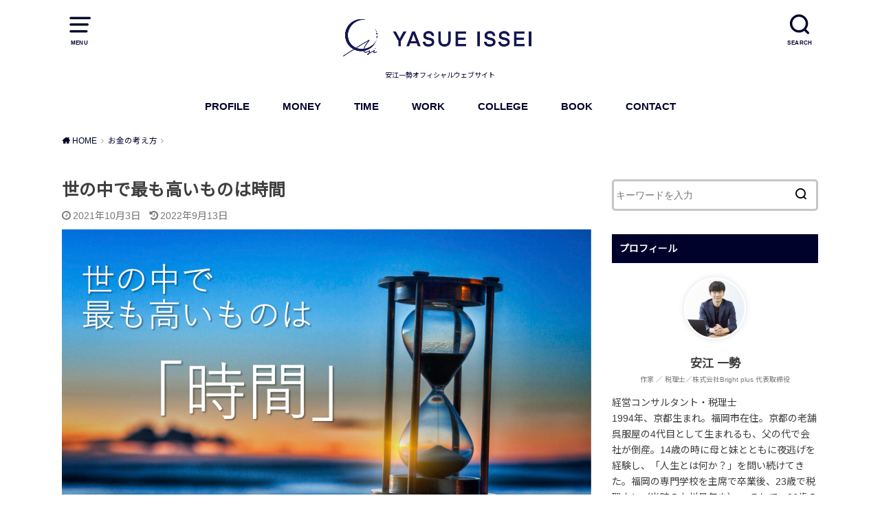

--- FILE ---
content_type: text/html; charset=UTF-8
request_url: https://issei0504.blog/archives/1038
body_size: 17249
content:
<!doctype html>
<html lang="ja">

<head>

	<meta charset="utf-8">
	<meta http-equiv="X-UA-Compatible" content="IE=edge">
	<meta name="HandheldFriendly" content="True">
	<meta name="MobileOptimized" content="320">
	<meta name="viewport" content="width=device-width, initial-scale=1"/>
	<link rel="pingback" href="https://issei0504.blog/xmlrpc.php"><title>世の中で最も高いものは時間 &#8211; ISSEI YASUE</title>
<meta name='robots' content='max-image-preview:large' />
<link rel='dns-prefetch' href='//www.googletagmanager.com' />
<link rel='dns-prefetch' href='//fonts.googleapis.com' />
<link rel='dns-prefetch' href='//s.w.org' />
<link rel='dns-prefetch' href='//pagead2.googlesyndication.com' />
<link rel="alternate" type="application/rss+xml" title="ISSEI YASUE &raquo; フィード" href="https://issei0504.blog/feed" />
<link rel="alternate" type="application/rss+xml" title="ISSEI YASUE &raquo; コメントフィード" href="https://issei0504.blog/comments/feed" />
<link rel="alternate" type="application/rss+xml" title="ISSEI YASUE &raquo; 世の中で最も高いものは時間 のコメントのフィード" href="https://issei0504.blog/archives/1038/feed" />
<script type="text/javascript">
window._wpemojiSettings = {"baseUrl":"https:\/\/s.w.org\/images\/core\/emoji\/14.0.0\/72x72\/","ext":".png","svgUrl":"https:\/\/s.w.org\/images\/core\/emoji\/14.0.0\/svg\/","svgExt":".svg","source":{"concatemoji":"https:\/\/issei0504.blog\/wp-includes\/js\/wp-emoji-release.min.js?ver=6.0.11"}};
/*! This file is auto-generated */
!function(e,a,t){var n,r,o,i=a.createElement("canvas"),p=i.getContext&&i.getContext("2d");function s(e,t){var a=String.fromCharCode,e=(p.clearRect(0,0,i.width,i.height),p.fillText(a.apply(this,e),0,0),i.toDataURL());return p.clearRect(0,0,i.width,i.height),p.fillText(a.apply(this,t),0,0),e===i.toDataURL()}function c(e){var t=a.createElement("script");t.src=e,t.defer=t.type="text/javascript",a.getElementsByTagName("head")[0].appendChild(t)}for(o=Array("flag","emoji"),t.supports={everything:!0,everythingExceptFlag:!0},r=0;r<o.length;r++)t.supports[o[r]]=function(e){if(!p||!p.fillText)return!1;switch(p.textBaseline="top",p.font="600 32px Arial",e){case"flag":return s([127987,65039,8205,9895,65039],[127987,65039,8203,9895,65039])?!1:!s([55356,56826,55356,56819],[55356,56826,8203,55356,56819])&&!s([55356,57332,56128,56423,56128,56418,56128,56421,56128,56430,56128,56423,56128,56447],[55356,57332,8203,56128,56423,8203,56128,56418,8203,56128,56421,8203,56128,56430,8203,56128,56423,8203,56128,56447]);case"emoji":return!s([129777,127995,8205,129778,127999],[129777,127995,8203,129778,127999])}return!1}(o[r]),t.supports.everything=t.supports.everything&&t.supports[o[r]],"flag"!==o[r]&&(t.supports.everythingExceptFlag=t.supports.everythingExceptFlag&&t.supports[o[r]]);t.supports.everythingExceptFlag=t.supports.everythingExceptFlag&&!t.supports.flag,t.DOMReady=!1,t.readyCallback=function(){t.DOMReady=!0},t.supports.everything||(n=function(){t.readyCallback()},a.addEventListener?(a.addEventListener("DOMContentLoaded",n,!1),e.addEventListener("load",n,!1)):(e.attachEvent("onload",n),a.attachEvent("onreadystatechange",function(){"complete"===a.readyState&&t.readyCallback()})),(e=t.source||{}).concatemoji?c(e.concatemoji):e.wpemoji&&e.twemoji&&(c(e.twemoji),c(e.wpemoji)))}(window,document,window._wpemojiSettings);
</script>
<style type="text/css">
img.wp-smiley,
img.emoji {
	display: inline !important;
	border: none !important;
	box-shadow: none !important;
	height: 1em !important;
	width: 1em !important;
	margin: 0 0.07em !important;
	vertical-align: -0.1em !important;
	background: none !important;
	padding: 0 !important;
}
</style>
	<link rel='stylesheet' id='wp-block-library-css'  href='https://issei0504.blog/wp-includes/css/dist/block-library/style.min.css' type='text/css' media='all' />
<style id='global-styles-inline-css' type='text/css'>
body{--wp--preset--color--black: #000000;--wp--preset--color--cyan-bluish-gray: #abb8c3;--wp--preset--color--white: #ffffff;--wp--preset--color--pale-pink: #f78da7;--wp--preset--color--vivid-red: #cf2e2e;--wp--preset--color--luminous-vivid-orange: #ff6900;--wp--preset--color--luminous-vivid-amber: #fcb900;--wp--preset--color--light-green-cyan: #7bdcb5;--wp--preset--color--vivid-green-cyan: #00d084;--wp--preset--color--pale-cyan-blue: #8ed1fc;--wp--preset--color--vivid-cyan-blue: #0693e3;--wp--preset--color--vivid-purple: #9b51e0;--wp--preset--gradient--vivid-cyan-blue-to-vivid-purple: linear-gradient(135deg,rgba(6,147,227,1) 0%,rgb(155,81,224) 100%);--wp--preset--gradient--light-green-cyan-to-vivid-green-cyan: linear-gradient(135deg,rgb(122,220,180) 0%,rgb(0,208,130) 100%);--wp--preset--gradient--luminous-vivid-amber-to-luminous-vivid-orange: linear-gradient(135deg,rgba(252,185,0,1) 0%,rgba(255,105,0,1) 100%);--wp--preset--gradient--luminous-vivid-orange-to-vivid-red: linear-gradient(135deg,rgba(255,105,0,1) 0%,rgb(207,46,46) 100%);--wp--preset--gradient--very-light-gray-to-cyan-bluish-gray: linear-gradient(135deg,rgb(238,238,238) 0%,rgb(169,184,195) 100%);--wp--preset--gradient--cool-to-warm-spectrum: linear-gradient(135deg,rgb(74,234,220) 0%,rgb(151,120,209) 20%,rgb(207,42,186) 40%,rgb(238,44,130) 60%,rgb(251,105,98) 80%,rgb(254,248,76) 100%);--wp--preset--gradient--blush-light-purple: linear-gradient(135deg,rgb(255,206,236) 0%,rgb(152,150,240) 100%);--wp--preset--gradient--blush-bordeaux: linear-gradient(135deg,rgb(254,205,165) 0%,rgb(254,45,45) 50%,rgb(107,0,62) 100%);--wp--preset--gradient--luminous-dusk: linear-gradient(135deg,rgb(255,203,112) 0%,rgb(199,81,192) 50%,rgb(65,88,208) 100%);--wp--preset--gradient--pale-ocean: linear-gradient(135deg,rgb(255,245,203) 0%,rgb(182,227,212) 50%,rgb(51,167,181) 100%);--wp--preset--gradient--electric-grass: linear-gradient(135deg,rgb(202,248,128) 0%,rgb(113,206,126) 100%);--wp--preset--gradient--midnight: linear-gradient(135deg,rgb(2,3,129) 0%,rgb(40,116,252) 100%);--wp--preset--duotone--dark-grayscale: url('#wp-duotone-dark-grayscale');--wp--preset--duotone--grayscale: url('#wp-duotone-grayscale');--wp--preset--duotone--purple-yellow: url('#wp-duotone-purple-yellow');--wp--preset--duotone--blue-red: url('#wp-duotone-blue-red');--wp--preset--duotone--midnight: url('#wp-duotone-midnight');--wp--preset--duotone--magenta-yellow: url('#wp-duotone-magenta-yellow');--wp--preset--duotone--purple-green: url('#wp-duotone-purple-green');--wp--preset--duotone--blue-orange: url('#wp-duotone-blue-orange');--wp--preset--font-size--small: 13px;--wp--preset--font-size--medium: 20px;--wp--preset--font-size--large: 36px;--wp--preset--font-size--x-large: 42px;}.has-black-color{color: var(--wp--preset--color--black) !important;}.has-cyan-bluish-gray-color{color: var(--wp--preset--color--cyan-bluish-gray) !important;}.has-white-color{color: var(--wp--preset--color--white) !important;}.has-pale-pink-color{color: var(--wp--preset--color--pale-pink) !important;}.has-vivid-red-color{color: var(--wp--preset--color--vivid-red) !important;}.has-luminous-vivid-orange-color{color: var(--wp--preset--color--luminous-vivid-orange) !important;}.has-luminous-vivid-amber-color{color: var(--wp--preset--color--luminous-vivid-amber) !important;}.has-light-green-cyan-color{color: var(--wp--preset--color--light-green-cyan) !important;}.has-vivid-green-cyan-color{color: var(--wp--preset--color--vivid-green-cyan) !important;}.has-pale-cyan-blue-color{color: var(--wp--preset--color--pale-cyan-blue) !important;}.has-vivid-cyan-blue-color{color: var(--wp--preset--color--vivid-cyan-blue) !important;}.has-vivid-purple-color{color: var(--wp--preset--color--vivid-purple) !important;}.has-black-background-color{background-color: var(--wp--preset--color--black) !important;}.has-cyan-bluish-gray-background-color{background-color: var(--wp--preset--color--cyan-bluish-gray) !important;}.has-white-background-color{background-color: var(--wp--preset--color--white) !important;}.has-pale-pink-background-color{background-color: var(--wp--preset--color--pale-pink) !important;}.has-vivid-red-background-color{background-color: var(--wp--preset--color--vivid-red) !important;}.has-luminous-vivid-orange-background-color{background-color: var(--wp--preset--color--luminous-vivid-orange) !important;}.has-luminous-vivid-amber-background-color{background-color: var(--wp--preset--color--luminous-vivid-amber) !important;}.has-light-green-cyan-background-color{background-color: var(--wp--preset--color--light-green-cyan) !important;}.has-vivid-green-cyan-background-color{background-color: var(--wp--preset--color--vivid-green-cyan) !important;}.has-pale-cyan-blue-background-color{background-color: var(--wp--preset--color--pale-cyan-blue) !important;}.has-vivid-cyan-blue-background-color{background-color: var(--wp--preset--color--vivid-cyan-blue) !important;}.has-vivid-purple-background-color{background-color: var(--wp--preset--color--vivid-purple) !important;}.has-black-border-color{border-color: var(--wp--preset--color--black) !important;}.has-cyan-bluish-gray-border-color{border-color: var(--wp--preset--color--cyan-bluish-gray) !important;}.has-white-border-color{border-color: var(--wp--preset--color--white) !important;}.has-pale-pink-border-color{border-color: var(--wp--preset--color--pale-pink) !important;}.has-vivid-red-border-color{border-color: var(--wp--preset--color--vivid-red) !important;}.has-luminous-vivid-orange-border-color{border-color: var(--wp--preset--color--luminous-vivid-orange) !important;}.has-luminous-vivid-amber-border-color{border-color: var(--wp--preset--color--luminous-vivid-amber) !important;}.has-light-green-cyan-border-color{border-color: var(--wp--preset--color--light-green-cyan) !important;}.has-vivid-green-cyan-border-color{border-color: var(--wp--preset--color--vivid-green-cyan) !important;}.has-pale-cyan-blue-border-color{border-color: var(--wp--preset--color--pale-cyan-blue) !important;}.has-vivid-cyan-blue-border-color{border-color: var(--wp--preset--color--vivid-cyan-blue) !important;}.has-vivid-purple-border-color{border-color: var(--wp--preset--color--vivid-purple) !important;}.has-vivid-cyan-blue-to-vivid-purple-gradient-background{background: var(--wp--preset--gradient--vivid-cyan-blue-to-vivid-purple) !important;}.has-light-green-cyan-to-vivid-green-cyan-gradient-background{background: var(--wp--preset--gradient--light-green-cyan-to-vivid-green-cyan) !important;}.has-luminous-vivid-amber-to-luminous-vivid-orange-gradient-background{background: var(--wp--preset--gradient--luminous-vivid-amber-to-luminous-vivid-orange) !important;}.has-luminous-vivid-orange-to-vivid-red-gradient-background{background: var(--wp--preset--gradient--luminous-vivid-orange-to-vivid-red) !important;}.has-very-light-gray-to-cyan-bluish-gray-gradient-background{background: var(--wp--preset--gradient--very-light-gray-to-cyan-bluish-gray) !important;}.has-cool-to-warm-spectrum-gradient-background{background: var(--wp--preset--gradient--cool-to-warm-spectrum) !important;}.has-blush-light-purple-gradient-background{background: var(--wp--preset--gradient--blush-light-purple) !important;}.has-blush-bordeaux-gradient-background{background: var(--wp--preset--gradient--blush-bordeaux) !important;}.has-luminous-dusk-gradient-background{background: var(--wp--preset--gradient--luminous-dusk) !important;}.has-pale-ocean-gradient-background{background: var(--wp--preset--gradient--pale-ocean) !important;}.has-electric-grass-gradient-background{background: var(--wp--preset--gradient--electric-grass) !important;}.has-midnight-gradient-background{background: var(--wp--preset--gradient--midnight) !important;}.has-small-font-size{font-size: var(--wp--preset--font-size--small) !important;}.has-medium-font-size{font-size: var(--wp--preset--font-size--medium) !important;}.has-large-font-size{font-size: var(--wp--preset--font-size--large) !important;}.has-x-large-font-size{font-size: var(--wp--preset--font-size--x-large) !important;}
</style>
<link rel='stylesheet' id='contact-form-7-css'  href='https://issei0504.blog/wp-content/plugins/contact-form-7/includes/css/styles.css?ver=5.7.7' type='text/css' media='all' />
<link rel='stylesheet' id='style-css'  href='https://issei0504.blog/wp-content/themes/yswallow/style.min.css?ver=1.5.3' type='text/css' media='all' />
<style id='style-inline-css' type='text/css'>
.animated{animation-duration:1.2s;animation-fill-mode:both;animation-delay:0s;animation-timing-function:ease-out}.wpcf7 .screen-reader-response{position:static}.animated{animation-fill-mode:none}@keyframes fadeIn{from{opacity:0}to{opacity:1}}.fadeIn{animation-name:fadeIn}@keyframes fadeInDown{from{opacity:0;transform:translate3d(0,-10px,0)}to{opacity:1;transform:none}}.fadeInDown{animation-name:fadeInDown}@keyframes fadeInDownBig{from{opacity:0;transform:translate3d(0,-100%,0)}to{opacity:1;transform:none}}.fadeInDownBig{animation-name:fadeInDownBig}@keyframes fadeInLeft{from{opacity:0;transform:translate3d(-10px,0,0)}to{opacity:1;transform:none}}.fadeInLeft{animation-name:fadeInLeft}@keyframes fadeInLeftBig{from{opacity:0;transform:translate3d(-100%,0,0)}to{opacity:1;transform:none}}.fadeInLeftBig{animation-name:fadeInLeftBig}@keyframes fadeInRight{from{opacity:0;transform:translate3d(10px,0,0)}to{opacity:1;transform:none}}.fadeInRight{animation-name:fadeInRight}@keyframes fadeInRightBig{from{opacity:0;transform:translate3d(100%,0,0)}to{opacity:1;transform:none}}.fadeInRightBig{animation-name:fadeInRightBig}@keyframes fadeInUp{from{opacity:0;transform:translate3d(0,10px,0)}to{opacity:1;transform:none}}.fadeInUp{animation-name:fadeInUp}@keyframes fadeInUpBig{from{opacity:0;transform:translate3d(0,100%,0)}to{opacity:1;transform:none}}.fadeInUpBig{animation-name:fadeInUpBig}
</style>
<link rel='stylesheet' id='swl_child-style-css'  href='https://issei0504.blog/wp-content/themes/yswallow_custom/style.css' type='text/css' media='all' />
<link rel='stylesheet' id='gf_Notojp-css'  href='https://fonts.googleapis.com/css?family=Noto+Sans+JP&#038;display=swap' type='text/css' media='all' />
<link rel='stylesheet' id='fontawesome-css'  href='https://issei0504.blog/wp-content/themes/yswallow/library/css/font-awesome.min.css' type='text/css' media='all' />
<script type='text/javascript' src='https://issei0504.blog/wp-includes/js/jquery/jquery.min.js?ver=3.6.0' id='jquery-core-js'></script>
<script type='text/javascript' src='https://issei0504.blog/wp-includes/js/jquery/jquery-migrate.min.js?ver=3.3.2' id='jquery-migrate-js'></script>

<!-- Google アナリティクス スニペット (Site Kit が追加) -->
<script type='text/javascript' src='https://www.googletagmanager.com/gtag/js?id=UA-239909629-1' id='google_gtagjs-js' async></script>
<script type='text/javascript' id='google_gtagjs-js-after'>
window.dataLayer = window.dataLayer || [];function gtag(){dataLayer.push(arguments);}
gtag('set', 'linker', {"domains":["issei0504.blog"]} );
gtag("js", new Date());
gtag("set", "developer_id.dZTNiMT", true);
gtag("config", "UA-239909629-1", {"anonymize_ip":true});
gtag("config", "G-GYSWB99YXT");
</script>

<!-- (ここまで) Google アナリティクス スニペット (Site Kit が追加) -->
<link rel="https://api.w.org/" href="https://issei0504.blog/wp-json/" /><link rel="alternate" type="application/json" href="https://issei0504.blog/wp-json/wp/v2/posts/1038" /><link rel="EditURI" type="application/rsd+xml" title="RSD" href="https://issei0504.blog/xmlrpc.php?rsd" />
<link rel="wlwmanifest" type="application/wlwmanifest+xml" href="https://issei0504.blog/wp-includes/wlwmanifest.xml" /> 
<meta name="generator" content="WordPress 6.0.11" />
<link rel="canonical" href="https://issei0504.blog/archives/1038" />
<link rel='shortlink' href='https://issei0504.blog/?p=1038' />
<link rel="alternate" type="application/json+oembed" href="https://issei0504.blog/wp-json/oembed/1.0/embed?url=https%3A%2F%2Fissei0504.blog%2Farchives%2F1038" />
<link rel="alternate" type="text/xml+oembed" href="https://issei0504.blog/wp-json/oembed/1.0/embed?url=https%3A%2F%2Fissei0504.blog%2Farchives%2F1038&#038;format=xml" />
<meta name="generator" content="Site Kit by Google 1.82.0" /><script src='https://step.lme.jp/js/conversion/sent_page_v2.js'></script><style type="text/css">
body, #breadcrumb li a::after{ color: #3E3E3E;}
a, #breadcrumb li a i, .authorbox .author_sns li a::before,.widget li a:after{ color: #00022b;}
a:hover{ color: #9eccef;}
.article-footer .post-categories li a,.article-footer .tags a{ background: #00022b; border-color:#00022b;}
.article-footer .tags a{ color:#00022b; background: none;}
.article-footer .post-categories li a:hover,.article-footer .tags a:hover{ background:#9eccef;  border-color:#9eccef;}
input[type="text"],input[type="password"],input[type="datetime"],input[type="datetime-local"],input[type="date"],input[type="month"],input[type="time"],input[type="week"],input[type="number"],input[type="email"],input[type="url"],input[type="search"],input[type="tel"],input[type="color"],select,textarea,.field { background-color: #ffffff;}
#header{ color: #00022b; background: #ffffff;}
#logo a{ color: #00022b;}
@media only screen and (min-width: 768px) {
	#g_nav .nav > li::after{ background: #00022b;}
	#g_nav .nav li ul.sub-menu, #g_nav .nav li ul.children{ background: #00022b;color: #ffffff;}
	.archives-list .post-list a .eyecatch::after{ background: #00022b;}
}

.slick-prev:before, .slick-next:before, .accordionBtn, #submit, button, html input[type="button"], input[type="reset"], input[type="submit"], .pagination a:hover, .pagination a:focus,.page-links a:hover, .page-links a:focus { background-color: #00022b;}
.accordionBtn.active, #submit:hover, #submit:focus{ background-color: #9eccef;}
.entry-content h2, .homeadd_wrap .widgettitle, .widgettitle, .eyecatch .cat-name, ul.wpp-list li a:before, .cat_postlist .catttl span::before, .cat_postlist .catttl span::after, .accordion::before{ background: #00022b; color: #ffffff;}
.entry-content h3,.entry-content h4{ border-color: #00022b;}
.h_balloon .entry-content h2:after{ border-top-color: #00022b;}
.entry-content ol li:before{ background: #00022b; border-color: #00022b;  color: #ffffff;}
.entry-content ol li ol li:before{ color: #00022b;}
.entry-content ul li:before{ color: #00022b;}
.entry-content blockquote::before,.entry-content blockquote::after{color: #00022b;}

.btn-wrap a{background: #00022b;border: 1px solid #00022b;}
.btn-wrap a:hover,.widget .btn-wrap:not(.simple) a:hover{color: #00022b;border-color: #00022b;}
.btn-wrap.simple a, .pagination a, .pagination span,.page-links a{border-color: #00022b; color: #00022b;}
.btn-wrap.simple a:hover, .pagination .current,.pagination .current:hover,.page-links ul > li > span{background-color: #00022b;}

#footer-top::before{background-color: #00022b;}
#footer,.cta-inner{background-color: #00022b; color: #ffffff;}

</style>

<!-- Google AdSense スニペット (Site Kit が追加) -->
<meta name="google-adsense-platform-account" content="ca-host-pub-2644536267352236">
<meta name="google-adsense-platform-domain" content="sitekit.withgoogle.com">
<!-- (ここまで) Google AdSense スニペット (Site Kit が追加) -->

<!-- Google AdSense スニペット (Site Kit が追加) -->
<script async="async" src="https://pagead2.googlesyndication.com/pagead/js/adsbygoogle.js?client=ca-pub-5603613400867585" crossorigin="anonymous" type="text/javascript"></script>

<!-- (ここまで) Google AdSense スニペット (Site Kit が追加) -->

<!-- Google タグ マネージャー スニペット (Site Kit が追加) -->
<script type="text/javascript">
			( function( w, d, s, l, i ) {
				w[l] = w[l] || [];
				w[l].push( {'gtm.start': new Date().getTime(), event: 'gtm.js'} );
				var f = d.getElementsByTagName( s )[0],
					j = d.createElement( s ), dl = l != 'dataLayer' ? '&l=' + l : '';
				j.async = true;
				j.src = 'https://www.googletagmanager.com/gtm.js?id=' + i + dl;
				f.parentNode.insertBefore( j, f );
			} )( window, document, 'script', 'dataLayer', 'GTM-K4FDMFS6' );
			
</script>

<!-- (ここまで) Google タグ マネージャー スニペット (Site Kit が追加) -->
	<style type="text/css">
		/*<!-- rtoc -->*/
		.rtoc-mokuji-content {
			background-color: #ffffff;
		}

		.rtoc-mokuji-content.frame1 {
			border: 1px solid #405796;
		}

		.rtoc-mokuji-content #rtoc-mokuji-title {
			color: #405796;
		}

		.rtoc-mokuji-content .rtoc-mokuji li>a {
			color: #5c5f6b;
		}

		.rtoc-mokuji-content .mokuji_ul.level-1>.rtoc-item::before {
			background-color: #6a91c1 !important;
		}

		.rtoc-mokuji-content .mokuji_ul.level-2>.rtoc-item::before {
			background-color: #6a91c1 !important;
		}
		.rtoc-mokuji-content.frame2::before, .rtoc-mokuji-content.frame3, .rtoc-mokuji-content.frame4, .rtoc-mokuji-content.frame5{
			border-color:#405796!important;
		}
		.rtoc-mokuji-content.frame5::before, .rtoc-mokuji-content.frame5::after{
			background-color:#405796;
		}
		.widget #rtoc-mokuji-wrapper .rtoc-mokuji.level-1 .rtoc-item.rtoc-current:after,
		#scrollad #rtoc-mokuji-wrapper .rtoc-mokuji.level-1 .rtoc-item.rtoc-current:after{
			background-color: #6a91c1!important;
		}

		.cls-1,
		.cls-2 {
			stroke: #405796;
		}

		.rtoc-mokuji-content .decimal_ol.level-2>.rtoc-item::before,
		.rtoc-mokuji-content .mokuji_ol.level-2>.rtoc-item::before,
		.rtoc-mokuji-content .decimal_ol.level-2 > .rtoc-item::after {
			color: #6a91c1;
			background-color: #6a91c1;
		}
		.rtoc-mokuji-content .rtoc-mokuji.level-1 > .rtoc-item::before{
			color: #6a91c1;
		}

		.rtoc-mokuji-content .decimal_ol>.rtoc-item::after {
			background-color: #6a91c1!important;
		}

		.rtoc-mokuji-content .decimal_ol>.rtoc-item::before {
			color: #6a91c1;
		}
		/*rtoc_return*/
		#rtoc_return a::before {
			background-image: url(https://issei0504.blog/wp-content/plugins/rich-table-of-content/include/../img/rtoc_return.png);
		}

		#rtoc_return a {
			background-color: #6a91c1 !important;
		}

		/* アクセントポイント */
		.rtoc-mokuji-content .level-1>.rtoc-item #rtocAC.accent-point::after {
			background-color: #6a91c1;
		}

		.rtoc-mokuji-content .level-2>.rtoc-item #rtocAC.accent-point::after {
			background-color: #6a91c1;
		}
		/* rtoc_addon */
		
	</style>
	<link rel="icon" href="https://issei0504.blog/wp-content/uploads/2022/03/cropped-完成ロゴ2-32x32.jpg" sizes="32x32" />
<link rel="icon" href="https://issei0504.blog/wp-content/uploads/2022/03/cropped-完成ロゴ2-192x192.jpg" sizes="192x192" />
<link rel="apple-touch-icon" href="https://issei0504.blog/wp-content/uploads/2022/03/cropped-完成ロゴ2-180x180.jpg" />
<meta name="msapplication-TileImage" content="https://issei0504.blog/wp-content/uploads/2022/03/cropped-完成ロゴ2-270x270.jpg" />
</head>

<body class="post-template-default single single-post postid-1038 single-format-standard pd_normal h_balloon date_on catlabeloff pannavi_on">
			<!-- Google タグ マネージャー (noscript) スニペット (Site Kit が追加) -->
		<noscript>
			<iframe src="https://www.googletagmanager.com/ns.html?id=GTM-K4FDMFS6" height="0" width="0" style="display:none;visibility:hidden"></iframe>
		</noscript>
		<!-- (ここまで) Google タグ マネージャー (noscript) スニペット (Site Kit が追加) -->
		<svg xmlns="http://www.w3.org/2000/svg" viewBox="0 0 0 0" width="0" height="0" focusable="false" role="none" style="visibility: hidden; position: absolute; left: -9999px; overflow: hidden;" ><defs><filter id="wp-duotone-dark-grayscale"><feColorMatrix color-interpolation-filters="sRGB" type="matrix" values=" .299 .587 .114 0 0 .299 .587 .114 0 0 .299 .587 .114 0 0 .299 .587 .114 0 0 " /><feComponentTransfer color-interpolation-filters="sRGB" ><feFuncR type="table" tableValues="0 0.49803921568627" /><feFuncG type="table" tableValues="0 0.49803921568627" /><feFuncB type="table" tableValues="0 0.49803921568627" /><feFuncA type="table" tableValues="1 1" /></feComponentTransfer><feComposite in2="SourceGraphic" operator="in" /></filter></defs></svg><svg xmlns="http://www.w3.org/2000/svg" viewBox="0 0 0 0" width="0" height="0" focusable="false" role="none" style="visibility: hidden; position: absolute; left: -9999px; overflow: hidden;" ><defs><filter id="wp-duotone-grayscale"><feColorMatrix color-interpolation-filters="sRGB" type="matrix" values=" .299 .587 .114 0 0 .299 .587 .114 0 0 .299 .587 .114 0 0 .299 .587 .114 0 0 " /><feComponentTransfer color-interpolation-filters="sRGB" ><feFuncR type="table" tableValues="0 1" /><feFuncG type="table" tableValues="0 1" /><feFuncB type="table" tableValues="0 1" /><feFuncA type="table" tableValues="1 1" /></feComponentTransfer><feComposite in2="SourceGraphic" operator="in" /></filter></defs></svg><svg xmlns="http://www.w3.org/2000/svg" viewBox="0 0 0 0" width="0" height="0" focusable="false" role="none" style="visibility: hidden; position: absolute; left: -9999px; overflow: hidden;" ><defs><filter id="wp-duotone-purple-yellow"><feColorMatrix color-interpolation-filters="sRGB" type="matrix" values=" .299 .587 .114 0 0 .299 .587 .114 0 0 .299 .587 .114 0 0 .299 .587 .114 0 0 " /><feComponentTransfer color-interpolation-filters="sRGB" ><feFuncR type="table" tableValues="0.54901960784314 0.98823529411765" /><feFuncG type="table" tableValues="0 1" /><feFuncB type="table" tableValues="0.71764705882353 0.25490196078431" /><feFuncA type="table" tableValues="1 1" /></feComponentTransfer><feComposite in2="SourceGraphic" operator="in" /></filter></defs></svg><svg xmlns="http://www.w3.org/2000/svg" viewBox="0 0 0 0" width="0" height="0" focusable="false" role="none" style="visibility: hidden; position: absolute; left: -9999px; overflow: hidden;" ><defs><filter id="wp-duotone-blue-red"><feColorMatrix color-interpolation-filters="sRGB" type="matrix" values=" .299 .587 .114 0 0 .299 .587 .114 0 0 .299 .587 .114 0 0 .299 .587 .114 0 0 " /><feComponentTransfer color-interpolation-filters="sRGB" ><feFuncR type="table" tableValues="0 1" /><feFuncG type="table" tableValues="0 0.27843137254902" /><feFuncB type="table" tableValues="0.5921568627451 0.27843137254902" /><feFuncA type="table" tableValues="1 1" /></feComponentTransfer><feComposite in2="SourceGraphic" operator="in" /></filter></defs></svg><svg xmlns="http://www.w3.org/2000/svg" viewBox="0 0 0 0" width="0" height="0" focusable="false" role="none" style="visibility: hidden; position: absolute; left: -9999px; overflow: hidden;" ><defs><filter id="wp-duotone-midnight"><feColorMatrix color-interpolation-filters="sRGB" type="matrix" values=" .299 .587 .114 0 0 .299 .587 .114 0 0 .299 .587 .114 0 0 .299 .587 .114 0 0 " /><feComponentTransfer color-interpolation-filters="sRGB" ><feFuncR type="table" tableValues="0 0" /><feFuncG type="table" tableValues="0 0.64705882352941" /><feFuncB type="table" tableValues="0 1" /><feFuncA type="table" tableValues="1 1" /></feComponentTransfer><feComposite in2="SourceGraphic" operator="in" /></filter></defs></svg><svg xmlns="http://www.w3.org/2000/svg" viewBox="0 0 0 0" width="0" height="0" focusable="false" role="none" style="visibility: hidden; position: absolute; left: -9999px; overflow: hidden;" ><defs><filter id="wp-duotone-magenta-yellow"><feColorMatrix color-interpolation-filters="sRGB" type="matrix" values=" .299 .587 .114 0 0 .299 .587 .114 0 0 .299 .587 .114 0 0 .299 .587 .114 0 0 " /><feComponentTransfer color-interpolation-filters="sRGB" ><feFuncR type="table" tableValues="0.78039215686275 1" /><feFuncG type="table" tableValues="0 0.94901960784314" /><feFuncB type="table" tableValues="0.35294117647059 0.47058823529412" /><feFuncA type="table" tableValues="1 1" /></feComponentTransfer><feComposite in2="SourceGraphic" operator="in" /></filter></defs></svg><svg xmlns="http://www.w3.org/2000/svg" viewBox="0 0 0 0" width="0" height="0" focusable="false" role="none" style="visibility: hidden; position: absolute; left: -9999px; overflow: hidden;" ><defs><filter id="wp-duotone-purple-green"><feColorMatrix color-interpolation-filters="sRGB" type="matrix" values=" .299 .587 .114 0 0 .299 .587 .114 0 0 .299 .587 .114 0 0 .299 .587 .114 0 0 " /><feComponentTransfer color-interpolation-filters="sRGB" ><feFuncR type="table" tableValues="0.65098039215686 0.40392156862745" /><feFuncG type="table" tableValues="0 1" /><feFuncB type="table" tableValues="0.44705882352941 0.4" /><feFuncA type="table" tableValues="1 1" /></feComponentTransfer><feComposite in2="SourceGraphic" operator="in" /></filter></defs></svg><svg xmlns="http://www.w3.org/2000/svg" viewBox="0 0 0 0" width="0" height="0" focusable="false" role="none" style="visibility: hidden; position: absolute; left: -9999px; overflow: hidden;" ><defs><filter id="wp-duotone-blue-orange"><feColorMatrix color-interpolation-filters="sRGB" type="matrix" values=" .299 .587 .114 0 0 .299 .587 .114 0 0 .299 .587 .114 0 0 .299 .587 .114 0 0 " /><feComponentTransfer color-interpolation-filters="sRGB" ><feFuncR type="table" tableValues="0.098039215686275 1" /><feFuncG type="table" tableValues="0 0.66274509803922" /><feFuncB type="table" tableValues="0.84705882352941 0.41960784313725" /><feFuncA type="table" tableValues="1 1" /></feComponentTransfer><feComposite in2="SourceGraphic" operator="in" /></filter></defs></svg><div id="container">


<header id="header" class="header animated fadeIn">
<div id="inner-header" class="wrap cf">

<a href="#spnavi" data-remodal-target="spnavi" class="nav_btn"><span class="text">MENU</span></a><div class="remodal" data-remodal-id="spnavi" data-remodal-options="hashTracking:false"><button data-remodal-action="close" class="remodal-close"><span class="text gf">CLOSE</span></button><div id="custom_html-9" class="widget_text widget widget_custom_html"><h4 class="widgettitle"><span>安江一勢公式ライン</span></h4><div class="textwidget custom-html-widget"><a href="https://lin.ee/XUBdXEi"><img height="36" border="0" src="https://scdn.line-apps.com/n/line_add_friends/btn/ja.png"></a></div></div><div id="pages-4" class="widget widget_pages"><h4 class="widgettitle"><span>知識のみちしるべ</span></h4>
			<ul>
				<li class="page_item page-item-3419"><a href="https://issei0504.blog/lifeplan">10年ライフプラン構築講座〜お金と想いを融合させた究極のライフプランニング〜</a></li>
<li class="page_item page-item-3141"><a href="https://issei0504.blog/be-your-wealth">Be Your Wealth</a></li>
<li class="page_item page-item-3264"><a href="https://issei0504.blog/be-your-wealth-2">Be Your Wealth_2</a></li>
<li class="page_item page-item-133"><a href="https://issei0504.blog/book">BOOK</a></li>
<li class="page_item page-item-1192"><a href="https://issei0504.blog/bright">COLLEGE</a></li>
<li class="page_item page-item-78"><a href="https://issei0504.blog/contact">CONTACT</a></li>
<li class="page_item page-item-3406"><a href="https://issei0504.blog/mirai-note">MIRAI NOTE</a></li>
<li class="page_item page-item-1171"><a href="https://issei0504.blog/money">MONEY</a></li>
<li class="page_item page-item-1202"><a href="https://issei0504.blog/news">NEWS</a></li>
<li class="page_item page-item-986"><a href="https://issei0504.blog/profile1">PROFILE</a></li>
<li class="page_item page-item-1185"><a href="https://issei0504.blog/time">TIME</a></li>
<li class="page_item page-item-273"><a href="https://issei0504.blog/">TOP</a></li>
<li class="page_item page-item-1189"><a href="https://issei0504.blog/work">WORK</a></li>
<li class="page_item page-item-214"><a href="https://issei0504.blog/youtube">Youtube</a></li>
<li class="page_item page-item-2638"><a href="https://issei0504.blog/lifeplan2024">ライフプラン講座2024</a></li>
<li class="page_item page-item-3362"><a href="https://issei0504.blog/fin-think">安江一勢のクラウド型顧問サービス『Fin Think』</a></li>
<li class="page_item page-item-3268"><a href="https://issei0504.blog/tokusyouhou">特定商取引法</a></li>
			</ul>

			</div><div id="archives-2" class="widget widget_archive"><h4 class="widgettitle"><span>アーカイブ</span></h4>		<label class="screen-reader-text" for="archives-dropdown-2">アーカイブ</label>
		<select id="archives-dropdown-2" name="archive-dropdown">
			
			<option value="">月を選択</option>
				<option value='https://issei0504.blog/archives/date/2025/09'> 2025年9月 &nbsp;(1)</option>
	<option value='https://issei0504.blog/archives/date/2025/08'> 2025年8月 &nbsp;(1)</option>
	<option value='https://issei0504.blog/archives/date/2025/05'> 2025年5月 &nbsp;(1)</option>
	<option value='https://issei0504.blog/archives/date/2025/04'> 2025年4月 &nbsp;(3)</option>
	<option value='https://issei0504.blog/archives/date/2025/03'> 2025年3月 &nbsp;(4)</option>
	<option value='https://issei0504.blog/archives/date/2025/02'> 2025年2月 &nbsp;(1)</option>
	<option value='https://issei0504.blog/archives/date/2025/01'> 2025年1月 &nbsp;(1)</option>
	<option value='https://issei0504.blog/archives/date/2024/12'> 2024年12月 &nbsp;(2)</option>
	<option value='https://issei0504.blog/archives/date/2024/11'> 2024年11月 &nbsp;(3)</option>
	<option value='https://issei0504.blog/archives/date/2024/10'> 2024年10月 &nbsp;(5)</option>
	<option value='https://issei0504.blog/archives/date/2024/09'> 2024年9月 &nbsp;(25)</option>
	<option value='https://issei0504.blog/archives/date/2024/08'> 2024年8月 &nbsp;(6)</option>
	<option value='https://issei0504.blog/archives/date/2024/07'> 2024年7月 &nbsp;(15)</option>
	<option value='https://issei0504.blog/archives/date/2024/06'> 2024年6月 &nbsp;(10)</option>
	<option value='https://issei0504.blog/archives/date/2024/05'> 2024年5月 &nbsp;(11)</option>
	<option value='https://issei0504.blog/archives/date/2024/04'> 2024年4月 &nbsp;(2)</option>
	<option value='https://issei0504.blog/archives/date/2024/03'> 2024年3月 &nbsp;(1)</option>
	<option value='https://issei0504.blog/archives/date/2024/02'> 2024年2月 &nbsp;(3)</option>
	<option value='https://issei0504.blog/archives/date/2024/01'> 2024年1月 &nbsp;(2)</option>
	<option value='https://issei0504.blog/archives/date/2023/12'> 2023年12月 &nbsp;(7)</option>
	<option value='https://issei0504.blog/archives/date/2023/11'> 2023年11月 &nbsp;(21)</option>
	<option value='https://issei0504.blog/archives/date/2023/10'> 2023年10月 &nbsp;(20)</option>
	<option value='https://issei0504.blog/archives/date/2023/09'> 2023年9月 &nbsp;(29)</option>
	<option value='https://issei0504.blog/archives/date/2023/08'> 2023年8月 &nbsp;(24)</option>
	<option value='https://issei0504.blog/archives/date/2023/07'> 2023年7月 &nbsp;(22)</option>
	<option value='https://issei0504.blog/archives/date/2023/06'> 2023年6月 &nbsp;(31)</option>
	<option value='https://issei0504.blog/archives/date/2023/05'> 2023年5月 &nbsp;(31)</option>
	<option value='https://issei0504.blog/archives/date/2023/04'> 2023年4月 &nbsp;(28)</option>
	<option value='https://issei0504.blog/archives/date/2023/03'> 2023年3月 &nbsp;(31)</option>
	<option value='https://issei0504.blog/archives/date/2023/02'> 2023年2月 &nbsp;(25)</option>
	<option value='https://issei0504.blog/archives/date/2023/01'> 2023年1月 &nbsp;(28)</option>
	<option value='https://issei0504.blog/archives/date/2022/12'> 2022年12月 &nbsp;(28)</option>
	<option value='https://issei0504.blog/archives/date/2022/11'> 2022年11月 &nbsp;(30)</option>
	<option value='https://issei0504.blog/archives/date/2022/10'> 2022年10月 &nbsp;(31)</option>
	<option value='https://issei0504.blog/archives/date/2022/09'> 2022年9月 &nbsp;(11)</option>
	<option value='https://issei0504.blog/archives/date/2022/08'> 2022年8月 &nbsp;(14)</option>
	<option value='https://issei0504.blog/archives/date/2022/07'> 2022年7月 &nbsp;(1)</option>
	<option value='https://issei0504.blog/archives/date/2022/06'> 2022年6月 &nbsp;(1)</option>
	<option value='https://issei0504.blog/archives/date/2022/04'> 2022年4月 &nbsp;(1)</option>
	<option value='https://issei0504.blog/archives/date/2022/03'> 2022年3月 &nbsp;(2)</option>
	<option value='https://issei0504.blog/archives/date/2022/02'> 2022年2月 &nbsp;(1)</option>
	<option value='https://issei0504.blog/archives/date/2022/01'> 2022年1月 &nbsp;(2)</option>
	<option value='https://issei0504.blog/archives/date/2021/11'> 2021年11月 &nbsp;(2)</option>
	<option value='https://issei0504.blog/archives/date/2021/10'> 2021年10月 &nbsp;(4)</option>
	<option value='https://issei0504.blog/archives/date/2021/09'> 2021年9月 &nbsp;(4)</option>
	<option value='https://issei0504.blog/archives/date/2021/08'> 2021年8月 &nbsp;(4)</option>
	<option value='https://issei0504.blog/archives/date/2021/07'> 2021年7月 &nbsp;(3)</option>
	<option value='https://issei0504.blog/archives/date/2021/06'> 2021年6月 &nbsp;(4)</option>
	<option value='https://issei0504.blog/archives/date/2021/05'> 2021年5月 &nbsp;(6)</option>
	<option value='https://issei0504.blog/archives/date/2021/04'> 2021年4月 &nbsp;(9)</option>
	<option value='https://issei0504.blog/archives/date/2021/03'> 2021年3月 &nbsp;(4)</option>
	<option value='https://issei0504.blog/archives/date/2021/02'> 2021年2月 &nbsp;(12)</option>
	<option value='https://issei0504.blog/archives/date/2021/01'> 2021年1月 &nbsp;(14)</option>
	<option value='https://issei0504.blog/archives/date/2020/12'> 2020年12月 &nbsp;(13)</option>

		</select>

<script type="text/javascript">
/* <![CDATA[ */
(function() {
	var dropdown = document.getElementById( "archives-dropdown-2" );
	function onSelectChange() {
		if ( dropdown.options[ dropdown.selectedIndex ].value !== '' ) {
			document.location.href = this.options[ this.selectedIndex ].value;
		}
	}
	dropdown.onchange = onSelectChange;
})();
/* ]]> */
</script>
			</div><button data-remodal-action="close" class="remodal-close"><span class="text gf">CLOSE</span></button></div><div class="searchbox"><form role="search" method="get" id="searchform" class="searchform cf" action="https://issei0504.blog/" ><input type="search" placeholder="キーワードを入力" value="" name="s" id="s" /><span class="nav_btn search_btn"><span class="text">SEARCH</span></span></form></div><div id="logo" class="fs_l "><p class="h1 img"><a href="https://issei0504.blog"><img width="2395" height="684" src="https://issei0504.blog/wp-content/uploads/2022/03/青ロゴ1.jpg" class="site_logo_img" alt="ISSEI YASUE" loading="lazy" srcset="https://issei0504.blog/wp-content/uploads/2022/03/青ロゴ1.jpg 2395w, https://issei0504.blog/wp-content/uploads/2022/03/青ロゴ1-300x86.jpg 300w, https://issei0504.blog/wp-content/uploads/2022/03/青ロゴ1-1024x292.jpg 1024w, https://issei0504.blog/wp-content/uploads/2022/03/青ロゴ1-768x219.jpg 768w, https://issei0504.blog/wp-content/uploads/2022/03/青ロゴ1-1536x439.jpg 1536w, https://issei0504.blog/wp-content/uploads/2022/03/青ロゴ1-2048x585.jpg 2048w" sizes="(max-width: 2395px) 100vw, 2395px" /></a></p><p class="site_description">安江一勢オフィシャルウェブサイト</p></div><div id="g_nav" class="g_nav-sp animated anidelayS fadeIn"><nav class="menu-sp cf"><ul id="menu-%e5%ae%89%e6%b1%9f%e4%b8%80%e5%8b%a2%e3%82%aa%e3%83%95%e3%82%a3%e3%82%b7%e3%83%a3%e3%83%ab%e3%82%a6%e3%82%a7%e3%83%96%e3%82%b5%e3%82%a4%e3%83%88" class="nav top-nav cf"><li id="menu-item-989" class="menu-item menu-item-type-post_type menu-item-object-page menu-item-989"><a href="https://issei0504.blog/profile1">PROFILE</a></li>
<li id="menu-item-1178" class="menu-item menu-item-type-post_type menu-item-object-page menu-item-1178"><a href="https://issei0504.blog/money">MONEY</a></li>
<li id="menu-item-1195" class="menu-item menu-item-type-post_type menu-item-object-page menu-item-1195"><a href="https://issei0504.blog/time">TIME</a></li>
<li id="menu-item-1196" class="menu-item menu-item-type-post_type menu-item-object-page menu-item-1196"><a href="https://issei0504.blog/work">WORK</a></li>
<li id="menu-item-1197" class="menu-item menu-item-type-post_type menu-item-object-page menu-item-1197"><a href="https://issei0504.blog/bright">COLLEGE</a></li>
<li id="menu-item-213" class="menu-item menu-item-type-post_type menu-item-object-page menu-item-213"><a href="https://issei0504.blog/book">BOOK</a></li>
<li id="menu-item-766" class="menu-item menu-item-type-post_type menu-item-object-page menu-item-766"><a href="https://issei0504.blog/contact">CONTACT</a></li>
</ul></nav></div>
</div>
</header>





<div id="breadcrumb" class="breadcrumb animated fadeIn cf"><div class="wrap"><ul class="breadcrumb__ul" itemscope itemtype="http://schema.org/BreadcrumbList"><li class="breadcrumb__li bc_homelink" itemprop="itemListElement" itemscope itemtype="http://schema.org/ListItem"><a class="breadcrumb__link" itemprop="item" href="https://issei0504.blog/"><span itemprop="name"> HOME</span></a><meta itemprop="position" content="1" /></li><li class="breadcrumb__li" itemprop="itemListElement" itemscope itemtype="http://schema.org/ListItem"><a class="breadcrumb__link" itemprop="item" href="https://issei0504.blog/archives/category/%e3%81%8a%e9%87%91%e3%81%ae%e8%80%83%e3%81%88%e6%96%b9"><span itemprop="name">お金の考え方</span></a><meta itemprop="position" content="2" /></li><li class="breadcrumb__li bc_posttitle" itemprop="itemListElement" itemscope itemtype="http://schema.org/ListItem"><span itemprop="name">世の中で最も高いものは時間</span><meta itemprop="position" content="3" /></li></ul></div></div>

<div id="content">
<div id="inner-content" class="wrap cf">

<div class="main-wrap">
<main id="main" class="animated anidelayS fadeIn" role="main">

<article id="post-1038" class="post-1038 post type-post status-publish format-standard has-post-thumbnail hentry category-6 article cf" role="article">
<header class="article-header entry-header">
<div class="inner">
<h1 class="entry-title single-title" itemprop="headline" rel="bookmark">世の中で最も高いものは時間</h1>

<div class="byline entry-meta vcard cf">

<time class="time__date date gf entry-date updated">2021年10月3日</time><time class="time__date date gf entry-date undo updated" datetime="2022-09-13">2022年9月13日</time>
</div>

<figure class="eyecatch">
<img width="2000" height="1125" src="https://issei0504.blog/wp-content/uploads/2021/10/71-世の中で最も高いものは「時間」.jpg" class="attachment-post-thumbnail size-post-thumbnail wp-post-image" alt="" srcset="https://issei0504.blog/wp-content/uploads/2021/10/71-世の中で最も高いものは「時間」.jpg 2000w, https://issei0504.blog/wp-content/uploads/2021/10/71-世の中で最も高いものは「時間」-300x169.jpg 300w, https://issei0504.blog/wp-content/uploads/2021/10/71-世の中で最も高いものは「時間」-1024x576.jpg 1024w, https://issei0504.blog/wp-content/uploads/2021/10/71-世の中で最も高いものは「時間」-768x432.jpg 768w, https://issei0504.blog/wp-content/uploads/2021/10/71-世の中で最も高いものは「時間」-1536x864.jpg 1536w" sizes="(max-width: 2000px) 100vw, 2000px" />
<span class="cat-name cat-id-6">お金の考え方</span>
</figure>

</div>
</header>


<div class="share short">
<div class="sns">
<ul class="cf">

<li class="twitter"> 
<a target="blank" href="//twitter.com/intent/tweet?url=https%3A%2F%2Fissei0504.blog%2Farchives%2F1038&text=%E4%B8%96%E3%81%AE%E4%B8%AD%E3%81%A7%E6%9C%80%E3%82%82%E9%AB%98%E3%81%84%E3%82%82%E3%81%AE%E3%81%AF%E6%99%82%E9%96%93&via=issei060504&tw_p=tweetbutton" onclick="window.open(this.href, 'tweetwindow', 'width=550, height=450,personalbar=0,toolbar=0,scrollbars=1,resizable=1'); return false;"><span class="text">ツイート</span><span class="count"></span></a>
</li>

<li class="facebook">
<a href="//www.facebook.com/sharer.php?src=bm&u=https%3A%2F%2Fissei0504.blog%2Farchives%2F1038&t=%E4%B8%96%E3%81%AE%E4%B8%AD%E3%81%A7%E6%9C%80%E3%82%82%E9%AB%98%E3%81%84%E3%82%82%E3%81%AE%E3%81%AF%E6%99%82%E9%96%93" onclick="javascript:window.open(this.href, '', 'menubar=no,toolbar=no,resizable=yes,scrollbars=yes,height=300,width=600');return false;"><span class="text">シェア</span><span class="count"></span></a>
</li>

<li class="hatebu">       
<a href="//b.hatena.ne.jp/add?mode=confirm&url=https://issei0504.blog/archives/1038&title=%E4%B8%96%E3%81%AE%E4%B8%AD%E3%81%A7%E6%9C%80%E3%82%82%E9%AB%98%E3%81%84%E3%82%82%E3%81%AE%E3%81%AF%E6%99%82%E9%96%93" onclick="window.open(this.href, 'HBwindow', 'width=600, height=400, menubar=no, toolbar=no, scrollbars=yes'); return false;" target="_blank"><span class="text">はてブ</span><span class="count"></span></a>
</li>

<li class="line">
<a href="//line.me/R/msg/text/?%E4%B8%96%E3%81%AE%E4%B8%AD%E3%81%A7%E6%9C%80%E3%82%82%E9%AB%98%E3%81%84%E3%82%82%E3%81%AE%E3%81%AF%E6%99%82%E9%96%93%0Ahttps%3A%2F%2Fissei0504.blog%2Farchives%2F1038" target="_blank"><span class="text">送る</span></a>
</li>

<li class="pocket">
<a href="//getpocket.com/edit?url=https://issei0504.blog/archives/1038&title=世の中で最も高いものは時間" onclick="window.open(this.href, 'FBwindow', 'width=550, height=350, menubar=no, toolbar=no, scrollbars=yes'); return false;"><span class="text">Pocket</span><span class="count"></span></a></li>

</ul>
</div> 
</div>



<section class="entry-content cf">


<p>この世で一番高いもの。</p>
<p>それはブランドのバッグでも、Ａ５ランクの黒毛和牛でも、ありません。</p>
<p><span class="span__stk_maker_pink">「<strong>時間</strong>」です。</span></p>
<p>時間だけは、みんなに公平に与えられた、かけがえのない財産です。</p>
<p>どんな大富豪であっても、生まれたばかりの赤ちゃんであっても、１日が24時間ということは変わりません。</p>
<p><span class="span__stk_maker_pink">そして「<strong>有限</strong>」です。</span>時間には限りがあります。</p>
<h3>人生は砂時計のようなもの</h3>
<p>普段は、あまり意識をすることは無いかもしれませんが、私たちは生まれたその瞬間から、<span class="span__stk_maker_blue">死へのカウントダウンが始まっています</span>。</p>
<p><strong>まるで大きな砂時計のように。一度下に落ちた砂は二度と戻ることはありません。</strong></p>
<p>そんな限りある時間の中を、私たちは生きています。</p>
<p>そのため、この時間という財産をどのように使っていくかで、あなたの人生は大きく変わります。</p>
<p><strong>特に20代の方にとっては、この時間の使い方がとても重要です。</strong></p>
<p><strong>なぜなら、時間だけは、他の年代と比べても、多く持っているからです。</strong></p>
<p>20代のうちは、上の世代と比べても、まだまだお金や人脈、実力が無いことも多いでしょう。</p>
<p>しかし、その分「時間」は多くあるのではないでしょうか。</p>
<p><span class="span__stk_maker_pink">私も、この時間を活用してお金や人脈、実力を増やしていきました。</span></p>
<p>税理士試験受験生のときには、実力が無い分、他の人よりも勉強をすることを心掛けて、１日20時間の勉強を続けたこともありました。（これは体を壊すのでオススメしません）</p>
<p>社会人になってからは、仕事仲間が主催する交流会のスタッフの手伝いを行い、その中で人脈が自然と拡がっていきました。</p>
<p>そして、人脈を築いたことで、多くの課題と向き合うことができ、その課題に対して、時間をかけて取り組むことで、自分自身の価値と実力が上がっていき、お金を稼ぐこともできました。</p>
<p><strong>時間という財産と引き換えに、多くのモノを手に入れることができたのです。</strong></p>
<h3>時間の価値を理解しよう</h3>
<p>しかし、世の中のほとんどの人が、<span class="span__stk_maker_blue">この時間の価値を分かっていません</span>。</p>
<p><span class="span__stk_maker_blue">お金と同じくらいか、それ以上に貴重な財産である時間を、あまりにも無駄に使ってしまっています。</span></p>
<p><strong>時間は、減る一方です。増えることはありません。</strong></p>
<p><strong>また、意識の有無に関わらず、均等に無くなっていきます。</strong></p>
<p>「暇だ」とダラダラ過ごす１日も、スキルを磨くために努力する１日も、変わらず１日という時間が無くなります。</p>
<p>これが、１週間、１ヶ月、１年間と蓄積されていくと、はたしてどれだけの差が生まれるのでしょうか？</p>
<p>もしもあなたが、１年前の自分と今の自分を比べてみて、何も変わっていなかったら、それは時間を無駄にしてしまっています。</p>
<p><span class="span__stk_maker_pink">時間を無駄にするということは、まるで１万円札を捨てているようなものです。</span></p>
<p>非常にもったいないことです。</p>
<p><strong>そんな、もったいないことをしないためにも、時間はお金と同じくらい大切に使いましょう。</strong></p>
<h3>時間泥棒とは付き合うな</h3>
<p>また、これはあなただけの問題だけではありません。</p>
<p><span class="span__stk_maker_blue">あなたの周りには、よく遅刻する人や時間を守れない人、ドタキャンをする人はいないでしょうか？</span></p>
<p><span class="span__stk_maker_blue">そんな人たちと、付き合ってはいないのでしょうか？</span></p>
<p><strong>これらの人は、時間を奪う人たちです。</strong></p>
<p><strong>言い換えれば「時間泥棒」です。時間の価値を分かっていない残念な人たちです。</strong></p>
<p>あなたは、時間泥棒と付き合えば付き合うほど、自分の時間が奪われてしまいます。</p>
<p>あなたが時間泥棒にならないのは当然のことですが、もし現在、時間泥棒の人たちと過ごす時間が多いのであれば、その付き合い方を見直しましょう。</p>
<p><span class="span__stk_maker_pink"><strong>時間は、二度と戻ってこない大切な財産です。</strong></span></p>
<p><span class="span__stk_maker_pink"><strong>お金よりも遥かに価値の高いものだからこそ、大切に扱いましょう。</strong></span></p>
<p>本日もお読み頂き、ありがとうございました。</p>
<p><em><strong>安江一勢公式LINEアカウントはバナーをタップ！</strong></em></p>
<a href="https://lin.ee/XUBdXEi"><img loading="lazy" class="alignnone size-medium wp-image-1044" src="https://issei0504.blog/wp-content/uploads/2021/10/ラインサムネ-300x169.jpg" alt="" width="300" height="169" srcset="https://issei0504.blog/wp-content/uploads/2021/10/ラインサムネ-300x169.jpg 300w, https://issei0504.blog/wp-content/uploads/2021/10/ラインサムネ-1024x576.jpg 1024w, https://issei0504.blog/wp-content/uploads/2021/10/ラインサムネ-768x432.jpg 768w, https://issei0504.blog/wp-content/uploads/2021/10/ラインサムネ-1536x864.jpg 1536w, https://issei0504.blog/wp-content/uploads/2021/10/ラインサムネ.jpg 2000w" sizes="(max-width: 300px) 100vw, 300px" /></a>
<p><em><strong>登録者限定の情報や音声などをお届けしています！</strong></em></p>


</section>


<footer class="article-footer">
<div class="footer-cat-tag">
<ul class="post-categories">
	<li><a href="https://issei0504.blog/archives/category/%e3%81%8a%e9%87%91%e3%81%ae%e8%80%83%e3%81%88%e6%96%b9" rel="category tag">お金の考え方</a></li></ul></div>
<div class="sharewrap wow animated fadeIn" data-wow-delay="0.5s">

<div class="share short">
<div class="sns">
<ul class="cf">

<li class="twitter"> 
<a target="blank" href="//twitter.com/intent/tweet?url=https%3A%2F%2Fissei0504.blog%2Farchives%2F1038&text=%E4%B8%96%E3%81%AE%E4%B8%AD%E3%81%A7%E6%9C%80%E3%82%82%E9%AB%98%E3%81%84%E3%82%82%E3%81%AE%E3%81%AF%E6%99%82%E9%96%93&via=issei060504&tw_p=tweetbutton" onclick="window.open(this.href, 'tweetwindow', 'width=550, height=450,personalbar=0,toolbar=0,scrollbars=1,resizable=1'); return false;"><span class="text">ツイート</span><span class="count"></span></a>
</li>

<li class="facebook">
<a href="//www.facebook.com/sharer.php?src=bm&u=https%3A%2F%2Fissei0504.blog%2Farchives%2F1038&t=%E4%B8%96%E3%81%AE%E4%B8%AD%E3%81%A7%E6%9C%80%E3%82%82%E9%AB%98%E3%81%84%E3%82%82%E3%81%AE%E3%81%AF%E6%99%82%E9%96%93" onclick="javascript:window.open(this.href, '', 'menubar=no,toolbar=no,resizable=yes,scrollbars=yes,height=300,width=600');return false;"><span class="text">シェア</span><span class="count"></span></a>
</li>

<li class="hatebu">       
<a href="//b.hatena.ne.jp/add?mode=confirm&url=https://issei0504.blog/archives/1038&title=%E4%B8%96%E3%81%AE%E4%B8%AD%E3%81%A7%E6%9C%80%E3%82%82%E9%AB%98%E3%81%84%E3%82%82%E3%81%AE%E3%81%AF%E6%99%82%E9%96%93" onclick="window.open(this.href, 'HBwindow', 'width=600, height=400, menubar=no, toolbar=no, scrollbars=yes'); return false;" target="_blank"><span class="text">はてブ</span><span class="count"></span></a>
</li>

<li class="line">
<a href="//line.me/R/msg/text/?%E4%B8%96%E3%81%AE%E4%B8%AD%E3%81%A7%E6%9C%80%E3%82%82%E9%AB%98%E3%81%84%E3%82%82%E3%81%AE%E3%81%AF%E6%99%82%E9%96%93%0Ahttps%3A%2F%2Fissei0504.blog%2Farchives%2F1038" target="_blank"><span class="text">送る</span></a>
</li>

<li class="pocket">
<a href="//getpocket.com/edit?url=https://issei0504.blog/archives/1038&title=世の中で最も高いものは時間" onclick="window.open(this.href, 'FBwindow', 'width=550, height=350, menubar=no, toolbar=no, scrollbars=yes'); return false;"><span class="text">Pocket</span><span class="count"></span></a></li>

</ul>
</div> 
</div>
</div>








	<div id="respond" class="comment-respond">
		<h3 id="reply-title" class="comment-reply-title">コメントを残す <small><a rel="nofollow" id="cancel-comment-reply-link" href="/archives/1038#respond" style="display:none;">コメントをキャンセル</a></small></h3><form action="https://issei0504.blog/wp-comments-post.php" method="post" id="commentform" class="comment-form" novalidate><p class="comment-notes"><span id="email-notes">メールアドレスが公開されることはありません。</span> <span class="required-field-message" aria-hidden="true"><span class="required" aria-hidden="true">*</span> が付いている欄は必須項目です</span></p><p class="comment-form-comment"><label for="comment">コメント <span class="required" aria-hidden="true">*</span></label> <textarea id="comment" name="comment" cols="45" rows="8" maxlength="65525" required></textarea></p><p class="comment-form-author"><label for="author">名前 <span class="required" aria-hidden="true">*</span></label> <input id="author" name="author" type="text" value="" size="30" maxlength="245" required /></p>
<p class="comment-form-email"><label for="email">メール <span class="required" aria-hidden="true">*</span></label> <input id="email" name="email" type="email" value="" size="30" maxlength="100" aria-describedby="email-notes" required /></p>
<p class="comment-form-url"><label for="url">サイト</label> <input id="url" name="url" type="url" value="" size="30" maxlength="200" /></p>
<p class="comment-form-cookies-consent"><input id="wp-comment-cookies-consent" name="wp-comment-cookies-consent" type="checkbox" value="yes" /> <label for="wp-comment-cookies-consent">次回のコメントで使用するためブラウザーに自分の名前、メールアドレス、サイトを保存する。</label></p>
<p class="form-submit"><input name="submit" type="submit" id="submit" class="submit" value="コメントを送信" /> <input type='hidden' name='comment_post_ID' value='1038' id='comment_post_ID' />
<input type='hidden' name='comment_parent' id='comment_parent' value='0' />
</p><p style="display: none;"><input type="hidden" id="akismet_comment_nonce" name="akismet_comment_nonce" value="b39c9984bb" /></p><p style="display: none !important;"><label>&#916;<textarea name="ak_hp_textarea" cols="45" rows="8" maxlength="100"></textarea></label><input type="hidden" id="ak_js_1" name="ak_js" value="247"/><script>document.getElementById( "ak_js_1" ).setAttribute( "value", ( new Date() ).getTime() );</script></p></form>	</div><!-- #respond -->
	

  <div class="related-box original-related wow animated fadeIn cf">
    <div class="inbox">
	    <h2 class="related-h h_ttl"><span class="gf">RECOMMEND</span></h2>
		    <div class="related-post">
				<ul class="related-list cf">

  	        <li rel="bookmark" title="お金と向き合うと、人生の主導権を握れる！">
		        <a href="https://issei0504.blog/archives/1701" rel=\"bookmark" title="お金と向き合うと、人生の主導権を握れる！" class="title">
					<figure class="eyecatch">
					<img width="300" height="200" src="https://issei0504.blog/wp-content/uploads/2022/11/iStock-1152081940-300x200.jpg" class="attachment-post-thum size-post-thum wp-post-image" alt="" loading="lazy" />					</figure>
					<time class="time__date date gf">2022年11月18日</time>					<h3 class="ttl">
						お金と向き合うと、人生の主導権を握れる！					</h3>
				</a>
	        </li>
  	        <li rel="bookmark" title="自分の価値をお金に変える3つの要素">
		        <a href="https://issei0504.blog/archives/137" rel=\"bookmark" title="自分の価値をお金に変える3つの要素" class="title">
					<figure class="eyecatch">
					<img width="300" height="200" src="https://issei0504.blog/wp-content/uploads/2020/12/ブログサムネ2-300x200.jpg" class="attachment-post-thum size-post-thum wp-post-image" alt="" loading="lazy" />					</figure>
					<time class="time__date date gf">2020年12月13日</time>					<h3 class="ttl">
						自分の価値をお金に変える3つの要素					</h3>
				</a>
	        </li>
  	        <li rel="bookmark" title="好きなことでお金を稼ぐために">
		        <a href="https://issei0504.blog/archives/1110" rel=\"bookmark" title="好きなことでお金を稼ぐために" class="title">
					<figure class="eyecatch">
					<img width="300" height="200" src="https://issei0504.blog/wp-content/uploads/2022/01/76-好きなことでお金を稼ぐために-300x200.jpg" class="attachment-post-thum size-post-thum wp-post-image" alt="" loading="lazy" />					</figure>
					<time class="time__date date gf undo">2022年1月31日</time>					<h3 class="ttl">
						好きなことでお金を稼ぐために					</h3>
				</a>
	        </li>
  	        <li rel="bookmark" title="「お金がない」は貴重な経験">
		        <a href="https://issei0504.blog/archives/457" rel=\"bookmark" title="「お金がない」は貴重な経験" class="title">
					<figure class="eyecatch">
					<img width="300" height="200" src="https://issei0504.blog/wp-content/uploads/2021/01/22-「お金がない」は貴重な経験-300x200.jpg" class="attachment-post-thum size-post-thum wp-post-image" alt="" loading="lazy" />					</figure>
					<time class="time__date date gf undo">2021年10月31日</time>					<h3 class="ttl">
						「お金がない」は貴重な経験					</h3>
				</a>
	        </li>
  	        <li rel="bookmark" title="もったいない精神は意外と大切">
		        <a href="https://issei0504.blog/archives/715" rel=\"bookmark" title="もったいない精神は意外と大切" class="title">
					<figure class="eyecatch">
					<img width="300" height="200" src="https://issei0504.blog/wp-content/uploads/2021/04/49-1-300x200.jpg" class="attachment-post-thum size-post-thum wp-post-image" alt="" loading="lazy" />					</figure>
					<time class="time__date date gf undo">2021年5月24日</time>					<h3 class="ttl">
						もったいない精神は意外と大切					</h3>
				</a>
	        </li>
  	        <li rel="bookmark" title="数字の感覚を身に付ける">
		        <a href="https://issei0504.blog/archives/412" rel=\"bookmark" title="数字の感覚を身に付ける" class="title">
					<figure class="eyecatch">
					<img width="300" height="200" src="https://issei0504.blog/wp-content/uploads/2021/01/16-数字の感覚を身につける-300x200.jpg" class="attachment-post-thum size-post-thum wp-post-image" alt="" loading="lazy" />					</figure>
					<time class="time__date date gf undo">2022年8月26日</time>					<h3 class="ttl">
						数字の感覚を身に付ける					</h3>
				</a>
	        </li>
  	        <li rel="bookmark" title="誰でもできる貯金の仕方">
		        <a href="https://issei0504.blog/archives/585" rel=\"bookmark" title="誰でもできる貯金の仕方" class="title">
					<figure class="eyecatch">
					<img width="300" height="200" src="https://issei0504.blog/wp-content/uploads/2021/02/29-誰でもできる貯金の仕組み-300x200.jpg" class="attachment-post-thum size-post-thum wp-post-image" alt="" loading="lazy" />					</figure>
					<time class="time__date date gf undo">2022年8月28日</time>					<h3 class="ttl">
						誰でもできる貯金の仕方					</h3>
				</a>
	        </li>
  	        <li rel="bookmark" title="身近な人にお金を使おう">
		        <a href="https://issei0504.blog/archives/661" rel=\"bookmark" title="身近な人にお金を使おう" class="title">
					<figure class="eyecatch">
					<img width="300" height="200" src="https://issei0504.blog/wp-content/uploads/2021/03/40-身近な人にお金を使おう-300x200.jpg" class="attachment-post-thum size-post-thum wp-post-image" alt="" loading="lazy" />					</figure>
					<time class="time__date date gf undo">2021年10月31日</time>					<h3 class="ttl">
						身近な人にお金を使おう					</h3>
				</a>
	        </li>
  
  			</ul>
	    </div>
    </div>
</div>
  
<div class="authorbox wow animated fadeIn" data-wow-delay="0.5s">
<div class="inbox">
	<h2 class="h_ttl"><span class="gf">ABOUT US</span></h2>
<div class="profile singlefoot"><div class="profile_img"><img alt='' src='https://secure.gravatar.com/avatar/afed0d22bb1f85814178747100873253?s=150&#038;d=mm&#038;r=g' srcset='https://secure.gravatar.com/avatar/afed0d22bb1f85814178747100873253?s=300&#038;d=mm&#038;r=g 2x' class='avatar avatar-150 photo' height='150' width='150' loading='lazy'/></div><div class="profile_description">
			<div class="profile_name"><span class="user_name">安江 一勢</span><span class="userposition">作家 ／ 税理士／株式会社Bright plus 代表取締役</span></div>経営コンサルタント・税理士
</br>
1994年、京都生まれ。福岡市在住。京都の老舗呉服屋の4代目として生まれるも、父の代で会社が倒産。14歳の時に母と妹とともに夜逃げを経験し、「人生とは何か？」を問い続けてきた。福岡の専門学校を主席で卒業後、23歳で税理士に（当時の九州最年少）。
そして、26歳の時に独立をし、2つの会社を立ち上げる。
</br>
29歳で出版をした初の著書『26歳の自分に受けさせたいお金の講義』（すばる舎）は累計3万部を突破し、ベストセラーに。作家であり、同時に自身もコンテンツビジネスを展開する実践者として、多くの女性起業家に寄り添いながら事業の成長をサポートしている。
経営コンサルタントとしては、女性起業家を中心に「知識や経験をコンテンツ化し、収益化とブランド構築を実現する仕組み」を提供。出版やオンライン講座を軸に、持続的に成果を生み出せるビジネスモデルをともに描いていくことを得意としている。
また、双子のパパとしての経験を活かし、子育て世代のママたちの新しい働き方を選べる社会づくりを目指している。その中で「ママ雇用」の推進にも取り組み、経営と社会課題の両立にも積極的に取り組んでいる。
「関わる人すべてを幸せにする」という理念のもと、感動レベルの価値を届け続けている。</div></div><ul class="author_sns"><li class="author_sns_li author-twitter"><a href="https://twitter.com/issei060504" title="Twitter" class="no-icon author_sns_li__link__twitter"><span class="socialname">Twitter</span></a></li><li class="author_sns_li author-facebook"><a href="https://www.facebook.com/profile.php?id=100004934179313" title="Facebook" class="no-icon author_sns_li__link__facebook"><span class="socialname">Facebook</span></a></li><li class="author_sns_li author-instagram"><a href="https://www.instagram.com/reboot0504" title="Instagram" class="no-icon author_sns_li__link__instagram"><span class="socialname">Instagram</span></a></li><li class="author_sns_li author-youtube"><a href="https://www.youtube.com/channel/UC6rq86s-5npe7-tH0E69NTQ" title="YouTube" class="no-icon author_sns_li__link__youtube"><span class="socialname">YouTube</span></a></li></ul></div>
</div>
</footer>

</article>

</main>
</div>

<div class="side-wrap">
<div id="sidebar" class="sidebar cf animated fadeIn" role="complementary">
	<div id="search-2" class="widget widget_search"><form role="search" method="get" id="searchform" class="searchform cf" action="https://issei0504.blog/" >
		<input type="search" placeholder="キーワードを入力" value="" name="s" id="s" />
		<button type="submit" id="searchsubmit"></button>
		</form></div><div id="custom_html-3" class="widget_text widget widget_custom_html"><h4 class="widgettitle"><span>プロフィール</span></h4><div class="textwidget custom-html-widget"><div class="profile singlefoot_other"><div class="profile_img"><img alt='' src='https://secure.gravatar.com/avatar/afed0d22bb1f85814178747100873253?s=150&#038;d=mm&#038;r=g' srcset='https://secure.gravatar.com/avatar/afed0d22bb1f85814178747100873253?s=300&#038;d=mm&#038;r=g 2x' class='avatar avatar-150 photo' height='150' width='150' loading='lazy'/></div><div class="profile_description">
			<div class="profile_name"><span class="user_name">安江 一勢</span><span class="userposition">作家 ／ 税理士／株式会社Bright plus 代表取締役</span></div>経営コンサルタント・税理士
</br>
1994年、京都生まれ。福岡市在住。京都の老舗呉服屋の4代目として生まれるも、父の代で会社が倒産。14歳の時に母と妹とともに夜逃げを経験し、「人生とは何か？」を問い続けてきた。福岡の専門学校を主席で卒業後、23歳で税理士に（当時の九州最年少）。
そして、26歳の時に独立をし、2つの会社を立ち上げる。
</br>
29歳で出版をした初の著書『26歳の自分に受けさせたいお金の講義』（すばる舎）は累計3万部を突破し、ベストセラーに。作家であり、同時に自身もコンテンツビジネスを展開する実践者として、多くの女性起業家に寄り添いながら事業の成長をサポートしている。
経営コンサルタントとしては、女性起業家を中心に「知識や経験をコンテンツ化し、収益化とブランド構築を実現する仕組み」を提供。出版やオンライン講座を軸に、持続的に成果を生み出せるビジネスモデルをともに描いていくことを得意としている。
また、双子のパパとしての経験を活かし、子育て世代のママたちの新しい働き方を選べる社会づくりを目指している。その中で「ママ雇用」の推進にも取り組み、経営と社会課題の両立にも積極的に取り組んでいる。
「関わる人すべてを幸せにする」という理念のもと、感動レベルの価値を届け続けている。</div></div><ul class="author_sns"><li class="author_sns_li author-twitter"><a href="https://twitter.com/issei060504" title="Twitter" class="no-icon author_sns_li__link__twitter"><span class="socialname">Twitter</span></a></li><li class="author_sns_li author-facebook"><a href="https://www.facebook.com/profile.php?id=100004934179313" title="Facebook" class="no-icon author_sns_li__link__facebook"><span class="socialname">Facebook</span></a></li><li class="author_sns_li author-instagram"><a href="https://www.instagram.com/reboot0504" title="Instagram" class="no-icon author_sns_li__link__instagram"><span class="socialname">Instagram</span></a></li><li class="author_sns_li author-youtube"><a href="https://www.youtube.com/channel/UC6rq86s-5npe7-tH0E69NTQ" title="YouTube" class="no-icon author_sns_li__link__youtube"><span class="socialname">YouTube</span></a></li></ul></div></div></div>
</div>

</div>
</div>
<div id="footer-top" class="footer-top wow animated fadeIn">
	<div class="wrap cf">
		<div class="inner">
						
	
		</div>
	</div>
</div>

<footer id="footer" class="footer wow animated fadeIn" role="contentinfo">

	<div id="inner-footer" class="inner wrap cf">
		<nav role="navigation">
			<div class="footer-links cf"><ul id="menu-%e3%83%95%e3%83%83%e3%82%bf%e3%83%bc%e7%94%a8" class="footer-nav cf"><li id="menu-item-11" class="menu-item menu-item-type-custom menu-item-object-custom menu-item-home menu-item-11"><a href="https://issei0504.blog">ホーム</a></li>
<li id="menu-item-768" class="menu-item menu-item-type-post_type menu-item-object-page menu-item-768"><a href="https://issei0504.blog/contact">CONTACT</a></li>
<li id="menu-item-235" class="menu-item menu-item-type-post_type menu-item-object-page menu-item-235"><a href="https://issei0504.blog/book">BOOK</a></li>
<li id="menu-item-1201" class="menu-item menu-item-type-post_type menu-item-object-page menu-item-1201"><a href="https://issei0504.blog/bright">COLLEGE</a></li>
<li id="menu-item-233" class="menu-item menu-item-type-post_type menu-item-object-page menu-item-233"><a href="https://issei0504.blog/youtube">Youtube</a></li>
<li id="menu-item-993" class="menu-item menu-item-type-post_type menu-item-object-page menu-item-993"><a href="https://issei0504.blog/profile1">PROFILE</a></li>
<li id="menu-item-1351" class="menu-item menu-item-type-post_type menu-item-object-page menu-item-privacy-policy menu-item-1351"><a href="https://issei0504.blog/privacy-policy">PRIVACY POLICY</a></li>
</ul></div>		</nav>
		<p class="source-org copyright">&copy;Copyright2026 <a href="https://issei0504.blog" rel="nofollow">ISSEI YASUE</a>.All Rights Reserved.</p>
	</div>
</footer>
</div>
<div id="page-top">
	<a href="#header" class="pt-button" title="ページトップへ"></a>
</div><script>
jQuery(document).ready(function($) {
	$(".widget_categories li, .widget_nav_menu li").has("ul").toggleClass("accordionMenu");
	$(".widget ul.children , .widget ul.sub-menu").after("<span class='accordionBtn'></span>");
	$(".widget ul.children , .widget ul.sub-menu").hide();
	$("ul .accordionBtn").on("click", function() {
		$(this).prev("ul").slideToggle();
		$(this).toggleClass("active");
	});
});
</script><link rel='stylesheet' id='rtoc_style-css'  href='https://issei0504.blog/wp-content/plugins/rich-table-of-content/css/rtoc_style.css' type='text/css' media='all' />
<script type='text/javascript' id='rtoc_js-js-extra'>
/* <![CDATA[ */
var rtocScrollAnimation = {"rtocScrollAnimation":"on"};
var rtocBackButton = {"rtocBackButton":"on"};
var rtocBackDisplayPC = {"rtocBackDisplayPC":""};
var rtocOpenText = {"rtocOpenText":"OPEN"};
var rtocCloseText = {"rtocCloseText":"CLOSE"};
/* ]]> */
</script>
<script type='text/javascript' src='https://issei0504.blog/wp-content/plugins/rich-table-of-content/js/rtoc_common.js' id='rtoc_js-js'></script>
<script type='text/javascript' src='https://issei0504.blog/wp-content/plugins/rich-table-of-content/js/rtoc_scroll.js' id='rtoc_js_scroll-js'></script>
<script type='text/javascript' src='https://issei0504.blog/wp-content/plugins/rich-table-of-content/js/rtoc_highlight.js' id='rtoc_js_highlight-js'></script>
<script type='text/javascript' src='https://issei0504.blog/wp-content/plugins/contact-form-7/includes/swv/js/index.js?ver=5.7.7' id='swv-js'></script>
<script type='text/javascript' id='contact-form-7-js-extra'>
/* <![CDATA[ */
var wpcf7 = {"api":{"root":"https:\/\/issei0504.blog\/wp-json\/","namespace":"contact-form-7\/v1"}};
/* ]]> */
</script>
<script type='text/javascript' src='https://issei0504.blog/wp-content/plugins/contact-form-7/includes/js/index.js?ver=5.7.7' id='contact-form-7-js'></script>
<script type='text/javascript' id='rtoc_userate_js-js-extra'>
/* <![CDATA[ */
var rtocUseRate = {"ajax_url":"https:\/\/issei0504.blog\/wp-admin\/admin-ajax.php","action":"rtoc_userate_ajax","nonce":"28bbb4716c"};
/* ]]> */
</script>
<script type='text/javascript' src='https://issei0504.blog/wp-content/plugins/rich-table-of-content/js/rtoc_userate.js' id='rtoc_userate_js-js'></script>
<script type='text/javascript' src='https://issei0504.blog/wp-content/themes/yswallow/library/js/remodal.js?ver=1.0.0' id='remodal-js'></script>
<script type='text/javascript' src='https://issei0504.blog/wp-content/themes/yswallow/library/js/scripts.js' id='main-js-js'></script>
<script type='text/javascript' src='https://issei0504.blog/wp-content/themes/yswallow/library/js/modernizr.custom.min.js?ver=2.5.3' id='css-modernizr-js'></script>
<script defer type='text/javascript' src='https://issei0504.blog/wp-content/plugins/akismet/_inc/akismet-frontend.js?ver=1661036965' id='akismet-frontend-js'></script>
</body>
</html>

--- FILE ---
content_type: text/html; charset=utf-8
request_url: https://www.google.com/recaptcha/api2/aframe
body_size: 184
content:
<!DOCTYPE HTML><html><head><meta http-equiv="content-type" content="text/html; charset=UTF-8"></head><body><script nonce="fgrZOoVxu6qRgbQNLUwT2Q">/** Anti-fraud and anti-abuse applications only. See google.com/recaptcha */ try{var clients={'sodar':'https://pagead2.googlesyndication.com/pagead/sodar?'};window.addEventListener("message",function(a){try{if(a.source===window.parent){var b=JSON.parse(a.data);var c=clients[b['id']];if(c){var d=document.createElement('img');d.src=c+b['params']+'&rc='+(localStorage.getItem("rc::a")?sessionStorage.getItem("rc::b"):"");window.document.body.appendChild(d);sessionStorage.setItem("rc::e",parseInt(sessionStorage.getItem("rc::e")||0)+1);localStorage.setItem("rc::h",'1769784173518');}}}catch(b){}});window.parent.postMessage("_grecaptcha_ready", "*");}catch(b){}</script></body></html>